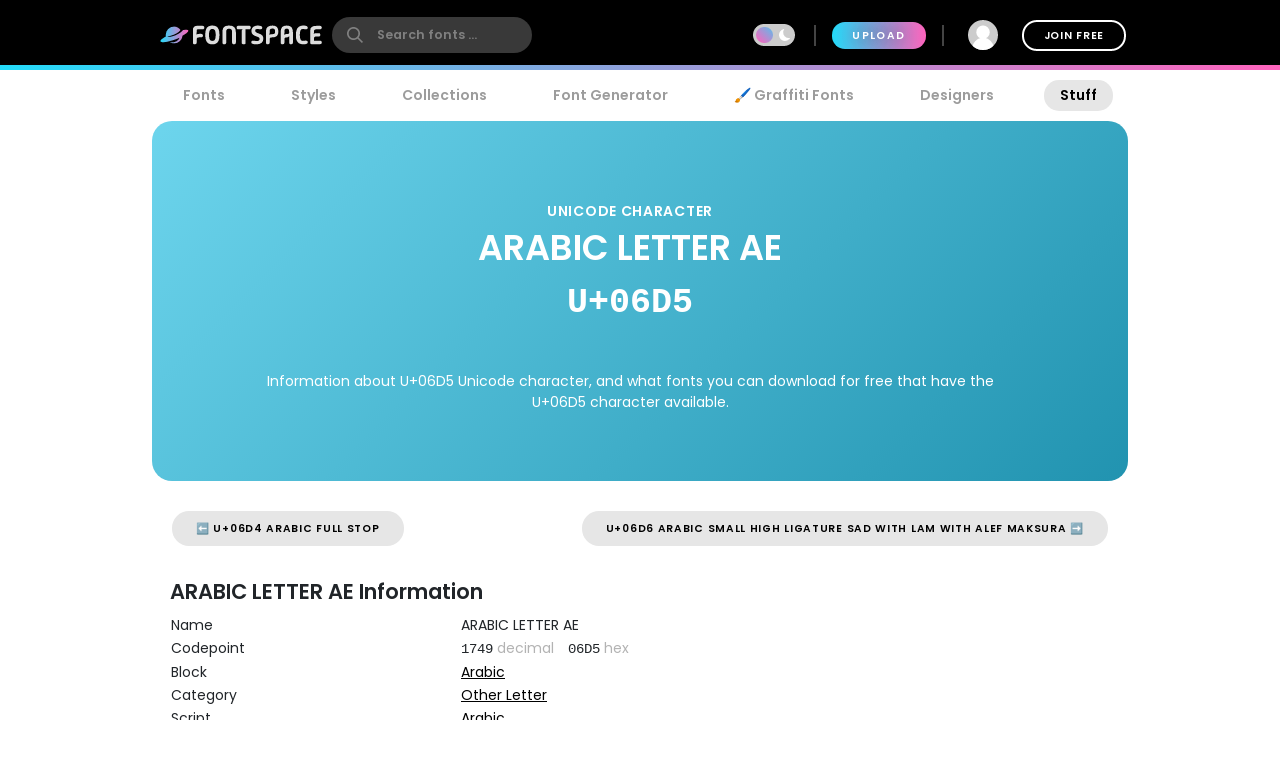

--- FILE ---
content_type: text/html; charset=utf-8
request_url: https://www.fontspace.com/unicode/char/06D5-arabic-letter-ae
body_size: 12518
content:

<!DOCTYPE html>
<html lang="en">
<head>
    <meta charset="UTF-8">
    <meta name="viewport" content="width=device-width,initial-scale=1,user-scalable=no">
    <link rel="preload" href="https://fonts.gstatic.com/s/poppins/v15/pxiEyp8kv8JHgFVrJJfecg.woff2" as="font" type="font/woff2" crossorigin>
    <link rel="preload" href="https://fonts.gstatic.com/s/poppins/v15/pxiByp8kv8JHgFVrLEj6Z1xlFQ.woff2" as="font" type="font/woff2" crossorigin>
    <link rel="preconnect" href="//see.fontimg.com">
    <link rel="dns-prefetch" href="//img.fontspace.co">
    
    <link rel="preconnect" href="https://a.pub.network/" crossorigin />
    <link rel="preconnect" href="https://c.pub.network/" crossorigin />
    <link rel="preconnect" href="https://d.pub.network/" crossorigin />
    <link rel="dns-prefetch" href="https://c.amazon-adsystem.com" crossorigin />
    <link rel="dns-prefetch" href="https://aax.amazon-adsystem.com" crossorigin />
    <link rel="dns-prefetch" href="https://btloader.com/" crossorigin />
    <link rel="dns-prefetch" href="https://api.btloader.com/" crossorigin />


<link rel="canonical" href="https://www.fontspace.com/unicode/char/06d5-arabic-letter-ae" />
<meta property="og:url" content="https://www.fontspace.com/unicode/char/06d5-arabic-letter-ae" />

    <title>ARABIC LETTER AE - Unicode U+06D5 | FontSpace</title>
    <meta name="description" content="Looking for ARABIC LETTER AE? ✓ Click to see all the free fonts that have Unicode U+06D5" />
    <meta name="robots" content="noindex, follow" />
    <meta property="fb:app_id" content="123348657727650" />
    <meta property="og:title" content="ARABIC LETTER AE - Unicode U+06D5 | FontSpace" />
    <meta property="og:description" content="Looking for ARABIC LETTER AE? ✓ Click to see all the free fonts that have Unicode U+06D5" />
    <meta name="twitter:site" content="@fontspace" />
    <meta name="twitter:title" content="ARABIC LETTER AE - Unicode U+06D5 | FontSpace" />
    <meta name="twitter:description" content="Looking for ARABIC LETTER AE? ✓ Click to see all the free fonts that have Unicode U+06D5" />
    <meta name="twitter:card" content="summary" />
    <link rel="search" type="application/opensearchdescription+xml" title="fontspace" href="/opensearch.xml" />
    <link rel="alternate" type="application/rss+xml" title="RSS" href="https://feeds.feedburner.com/fontspace" />
    <meta property="og:site_name" content="fontspace" />
    <link rel="icon" href="/icon.svg" type="image/svg+xml" />
    <link rel="icon" href="/favicon-32x32.png" type="image/png" sizes="32x32">
    <link rel="icon" href="/favicon-16x16.png" type="image/png" sizes="16x16">
    <link rel="icon" href="/favicon.ico" sizes="any" />
    <link rel="apple-touch-icon" href="/apple-touch-icon.png" />
    <meta name="apple-mobile-web-app-title" content="FontSpace" />
    <link rel="manifest" href="/manifest.webmanifest" />
    
    <style>
        /* devanagari */
        @font-face {
            font-family: 'Poppins';
            font-style: normal;
            font-weight: 400;
            font-display: optional;
            src: url(https://fonts.gstatic.com/s/poppins/v15/pxiEyp8kv8JHgFVrJJbecmNE.woff2) format('woff2');
            unicode-range: U+0900-097F, U+1CD0-1CF6, U+1CF8-1CF9, U+200C-200D, U+20A8, U+20B9, U+25CC, U+A830-A839, U+A8E0-A8FB;
        }
        /* latin-ext */
        @font-face {
            font-family: 'Poppins';
            font-style: normal;
            font-weight: 400;
            font-display: optional;
            src: url(https://fonts.gstatic.com/s/poppins/v15/pxiEyp8kv8JHgFVrJJnecmNE.woff2) format('woff2');
            unicode-range: U+0100-024F, U+0259, U+1E00-1EFF, U+2020, U+20A0-20AB, U+20AD-20CF, U+2113, U+2C60-2C7F, U+A720-A7FF;
        }
        /* latin */
        @font-face {
            font-family: 'Poppins';
            font-style: normal;
            font-weight: 400;
            font-display: optional;
            src: url(https://fonts.gstatic.com/s/poppins/v15/pxiEyp8kv8JHgFVrJJfecg.woff2) format('woff2');
            unicode-range: U+0000-00FF, U+0131, U+0152-0153, U+02BB-02BC, U+02C6, U+02DA, U+02DC, U+2000-206F, U+2074, U+20AC, U+2122, U+2191, U+2193, U+2212, U+2215, U+FEFF, U+FFFD;
        }
        /* devanagari */
        @font-face {
            font-family: 'Poppins';
            font-style: normal;
            font-weight: 600;
            font-display: optional;
            src: url(https://fonts.gstatic.com/s/poppins/v15/pxiByp8kv8JHgFVrLEj6Z11lFc-K.woff2) format('woff2');
            unicode-range: U+0900-097F, U+1CD0-1CF6, U+1CF8-1CF9, U+200C-200D, U+20A8, U+20B9, U+25CC, U+A830-A839, U+A8E0-A8FB;
        }
        /* latin-ext */
        @font-face {
            font-family: 'Poppins';
            font-style: normal;
            font-weight: 600;
            font-display: optional;
            src: url(https://fonts.gstatic.com/s/poppins/v15/pxiByp8kv8JHgFVrLEj6Z1JlFc-K.woff2) format('woff2');
            unicode-range: U+0100-024F, U+0259, U+1E00-1EFF, U+2020, U+20A0-20AB, U+20AD-20CF, U+2113, U+2C60-2C7F, U+A720-A7FF;
        }
        /* latin */
        @font-face {
            font-family: 'Poppins';
            font-style: normal;
            font-weight: 600;
            font-display: optional;
            src: url(https://fonts.gstatic.com/s/poppins/v15/pxiByp8kv8JHgFVrLEj6Z1xlFQ.woff2) format('woff2');
            unicode-range: U+0000-00FF, U+0131, U+0152-0153, U+02BB-02BC, U+02C6, U+02DA, U+02DC, U+2000-206F, U+2074, U+20AC, U+2122, U+2191, U+2193, U+2212, U+2215, U+FEFF, U+FFFD;
        }
    </style>
    <style>
        body {
            --fsAddBuffer: 0px;
        }

        [id='fontspace_leaderboard_atf'],
        [id='fontspace_incontent_1'],
        [id='fontspace_incontent_2'] {
            display: inline-flex;
            align-items: center;
            justify-content: center;
            flex-direction: column;
            min-height: calc(var(--height) + var(--fsAddBuffer));
            width: 100%;
        }

        [id='fontspace_incontent_1'] {
            --height: 400px;
        }

        [id='fontspace_incontent_2'] {
            --height: 280px;
        }

        [id='fontspace_leaderboard_atf'] {
            --height: 250px;
        }

        @media only screen and (min-width: 768px) {
            [id='fontspace_incontent_1'] {
                --height: 250px;
            }

            [id='fontspace_incontent_2'] {
                --height: 90px;
            }

            [id='fontspace_leaderboard_atf'] {
                --height: 90px;
            }
        }
    </style>

            <style>*,*::before,*::after{box-sizing:border-box}html{font-family:sans-serif;line-height:1.15;-webkit-text-size-adjust:100%;-webkit-tap-highlight-color:rgba(0,0,0,0)}article,aside,figcaption,figure,footer,header,hgroup,main,nav,section{display:block}body{margin:0;font-family:"Poppins",-apple-system,BlinkMacSystemFont,"Segoe UI",Roboto,"Helvetica Neue",Arial,sans-serif,"Apple Color Emoji","Segoe UI Emoji","Segoe UI Symbol","Noto Color Emoji";font-size:1rem;font-weight:400;line-height:1.5;color:#212529;text-align:left;background-color:#fff}[tabindex="-1"]:focus{outline:0 !important}hr{box-sizing:content-box;height:0;overflow:visible}h1,h2,h3,h4,h5,h6{margin-top:0;margin-bottom:.5rem}p{margin-top:0;margin-bottom:1rem}abbr[title],abbr[data-original-title]{text-decoration:underline;text-decoration:underline dotted;cursor:help;border-bottom:0;text-decoration-skip-ink:none}address{margin-bottom:1rem;font-style:normal;line-height:inherit}ol,ul,dl{margin-top:0;margin-bottom:1rem}ol ol,ul ul,ol ul,ul ol{margin-bottom:0}dt{font-weight:700}dd{margin-bottom:.5rem;margin-left:0}blockquote{margin:0 0 1rem}b,strong{font-weight:bolder}small{font-size:80%}sub,sup{position:relative;font-size:75%;line-height:0;vertical-align:baseline}sub{bottom:-0.25em}sup{top:-0.5em}a{color:#000;text-decoration:none;background-color:rgba(0,0,0,0)}a:hover{color:#0056b3;text-decoration:underline}a:not([href]):not([tabindex]){color:inherit;text-decoration:none}a:not([href]):not([tabindex]):hover,a:not([href]):not([tabindex]):focus{color:inherit;text-decoration:none}a:not([href]):not([tabindex]):focus{outline:0}pre,code,kbd,samp{font-family:SFMono-Regular,Menlo,Monaco,Consolas,"Liberation Mono","Courier New",monospace;font-size:1em}pre{margin-top:0;margin-bottom:1rem;overflow:auto}figure{margin:0 0 1rem}img{vertical-align:middle;border-style:none}svg{overflow:hidden;vertical-align:middle}table{border-collapse:collapse}caption{padding-top:.75rem;padding-bottom:.75rem;color:#6c757d;text-align:left;caption-side:bottom}th{text-align:inherit}label{display:inline-block;margin-bottom:.5rem}button{border-radius:0}button:focus{outline:1px dotted;outline:5px auto -webkit-focus-ring-color}input,button,select,optgroup,textarea{margin:0;font-family:inherit;font-size:inherit;line-height:inherit}button,input{overflow:visible}button,select{text-transform:none}select{word-wrap:normal}button,[type=button],[type=reset],[type=submit]{-webkit-appearance:button}button:not(:disabled),[type=button]:not(:disabled),[type=reset]:not(:disabled),[type=submit]:not(:disabled){cursor:pointer}button::-moz-focus-inner,[type=button]::-moz-focus-inner,[type=reset]::-moz-focus-inner,[type=submit]::-moz-focus-inner{padding:0;border-style:none}input[type=radio],input[type=checkbox]{box-sizing:border-box;padding:0}input[type=date],input[type=time],input[type=datetime-local],input[type=month]{-webkit-appearance:listbox}textarea{overflow:auto;resize:vertical}fieldset{min-width:0;padding:0;margin:0;border:0}legend{display:block;width:100%;max-width:100%;padding:0;margin-bottom:.5rem;font-size:calc(1.275rem + 0.3vw);line-height:inherit;color:inherit;white-space:normal}@media(min-width: 1200px){legend{font-size:1.5rem}}progress{vertical-align:baseline}[type=number]::-webkit-inner-spin-button,[type=number]::-webkit-outer-spin-button{height:auto}[type=search]{outline-offset:-2px;-webkit-appearance:none}[type=search]::-webkit-search-decoration{-webkit-appearance:none}::-webkit-file-upload-button{font:inherit;-webkit-appearance:button}output{display:inline-block}summary{display:list-item;cursor:pointer}template{display:none}[hidden]{display:none !important}
.loader,
.loader:before,
.loader:after {
  border-radius: 50%;
  width: 2.5em;
  height: 2.5em;
  -webkit-animation-fill-mode: both;
  animation-fill-mode: both;
  -webkit-animation: load7 1.8s infinite ease-in-out;
  animation: load7 1.8s infinite ease-in-out;
}
.loader {
  color: #ffffff;
  font-size: 10px;
  margin: 80px auto;
  position: relative;
  text-indent: -9999em;
  -webkit-transform: translateZ(0);
  -ms-transform: translateZ(0);
  transform: translateZ(0);
  -webkit-animation-delay: -0.16s;
  animation-delay: -0.16s;
}
.loader.gray {
  color: #ccc;
}
.loader:before,
.loader:after {
  content: '';
  position: absolute;
  top: 0;
}
.loader:before {
  left: -3.5em;
  -webkit-animation-delay: -0.32s;
  animation-delay: -0.32s;
}
.loader:after {
  left: 3.5em;
}
@-webkit-keyframes load7 {
  0%,
  80%,
  100% {
    box-shadow: 0 2.5em 0 -1.3em;
  }
  40% {
    box-shadow: 0 2.5em 0 0;
  }
}
@keyframes load7 {
  0%,
  80%,
  100% {
    box-shadow: 0 2.5em 0 -1.3em;
  }
  40% {
    box-shadow: 0 2.5em 0 0;
  }
}

html{font-size:14px;overflow-y:scroll}body{transition:background-color .2s ease}body.dark-mode{background-color:#111117;color:#fff}a.underline{text-decoration:underline}.dark-mode a{color:#fff}h1{font-size:2.5rem}.half-highlight{background:linear-gradient(180deg, rgba(255, 255, 255, 0) 66%, #E6E6E6 66%);display:inline-block;line-height:40px}.invisible{visibility:hidden}.flex{display:flex}.inline-block{display:inline-block}.inline-flex{display:inline-flex;align-items:center}.flex-grow{flex-grow:1}.flex-v{flex-direction:column}.flex-wrap{flex-wrap:wrap}.flex-center{display:flex;align-items:center}.flex-center-v{display:flex;flex-direction:column;align-items:center}.flex-center-hv{display:flex;align-items:center;justify-content:center}.flex-dist-h{display:flex;justify-content:center}.flex-distribute-vertical{display:flex;flex-direction:column}.flex-spread{display:flex;align-items:center;justify-content:space-between}.margin10{margin:10px}.margin20{margin:20px}.no-margin{margin:0}ul.unstyled{padding:0;margin:0;list-style:none}a:hover{text-decoration:none}.banner-adjust{padding-top:80px}.container,.container-ads{width:100%;margin-left:auto;margin-right:auto}.container{max-width:976px}.container-ads{max-width:1640px}.ad-lsky,.ad-rsky{display:block;flex:0 0 330px;min-width:320px;margin-top:75px;text-align:center}.ad-lsky{padding-right:10px;justify-content:right}.ad-rsky{padding-left:10px;justify-content:left}.generic-header{position:relative;color:#fff;overflow:hidden;padding:20px;text-align:center}.generic-header h1{font-size:1.5rem}.w-100{width:100%}.h-100{height:100%}.pad-5m-20d{padding:5px}.pad-5m-0d{padding:5px}.pad-10{padding:10px}.pad-20{padding:20px}.col-shrinkable{min-width:0}.content-rounded-both,.content-rounded-top,.content-rounded-bottom{background-color:#e6e6e6;min-height:50px}.dark-mode .content-rounded-both,.dark-mode .content-rounded-top,.dark-mode .content-rounded-bottom{background-color:#202733}.content-rounded-both{border-radius:0px}.content-rounded-top{border-radius:50px 50px 0 0}.content-rounded-bottom{border-radius:0 0 50px 50px}.content-rounded-2{background-color:#f4f4f4;min-height:50px;padding:10px}.dark-mode .content-rounded-2{background-color:#161b23}.content-rounded-20{border-radius:0}.content-bg-white{background-color:#fff}.dark-mode .content-bg-white{background-color:#353d4b}.preview-fade-right:after{position:absolute;bottom:0;right:0;height:100%;width:100%;content:"";background:linear-gradient(to left, #ffffff 0%, rgba(255, 255, 255, 0) 10%);pointer-events:none}.dark-mode .preview-fade-right:after{background:linear-gradient(to left, #353D4B 0%, rgba(53, 61, 75, 0) 10%)}.font-container{background-color:#fff;margin-top:10px;padding:10px;min-height:110px}.dark-mode .font-container{background-color:#353d4b}.font-row{display:flex;align-items:center}.font-preview-container{position:relative;width:100%;overflow:hidden;vertical-align:middle}.font-style-name{text-transform:uppercase;font-size:.8rem;color:#adb5bd}.vertical-divider{border:1px solid #999;width:1px;height:1rem;margin:0 10px}label.small{text-transform:uppercase;font-size:.8rem;letter-spacing:.05rem;margin:0 0 0 10px}.dark-mode label{color:#959595}.custom-input{position:relative;max-width:100%;border-radius:10px;padding:4px 8px;border:2px solid #ccc;box-shadow:0 4px 10px 0 rgba(0,0,0,.15);transition:border .3s ease}.custom-input:hover{border:2px solid #959595}.custom-input:click{border:2px solid #000;box-shadow:none}.custom-input:focus{border:2px solid #959595;outline:none}.custom-input.large{font-size:1.1rem}.custom-input.warning{border:2px solid orange;background:#fffacd}.dark-mode .custom-input{background:#e6e6e6}.custom-toggle{position:relative;display:inline-block;width:3rem;height:1.6rem}.custom-toggle input{display:none}.custom-toggle input:checked+.custom-toggle-slider{background-color:#3ccdf2}.custom-toggle input:checked+.custom-toggle-slider:before{background:#fff;transform:translate(1.4rem, 0)}.custom-toggle input:disabled:checked+.custom-toggle-slider:before{background-color:#3395ff}.custom-toggle-slider{position:absolute;cursor:pointer;top:0;left:0;right:0;bottom:0;border-radius:34px !important;background-color:#ccc;transition:all .2s ease}.custom-toggle-slider:before{position:absolute;content:"";height:1.2rem;width:1.2rem;left:.2rem;bottom:.2rem;border-radius:50% !important;background:linear-gradient(225deg, #23DBF9 -30%, #FF64BD 95%);transition:all .2s ease}.white .custom-toggle-slider{background:#dedede}.fadein-animation{animation:fadein 1s}@keyframes fadein{from{opacity:0}to{opacity:1}}.fadein-hidden{opacity:0}.modal-open .modal{overflow-x:hidden;overflow-y:auto}.modal-kill-scroll{overflow:hidden;padding-right:17px}.modal-mask,.modal-mask-radial{position:fixed;z-index:9998;top:0;left:0;width:100%;height:100%;background-color:rgba(0,0,0,.5);transition:opacity .3s ease;display:flex;justify-content:center;align-items:center}.modal-mask-radial{background:radial-gradient(ellipse at center, rgba(181, 189, 200, 0.5) 0%, rgba(130, 140, 149, 0.5) 36%, rgba(40, 52, 59, 0.5) 100%)}.social-button{background:#f4f4f4;border-radius:50%/50%;width:50px;height:50px;display:inline-flex;align-items:center;justify-content:center;transition:all ease .2s}.social-button:hover{background:#e7e7e7;box-shadow:0 0 10px 0 rgba(0,0,0,.1)}.full-page-centered{width:100vw;height:100vh;display:flex;align-items:center;justify-content:center}.text-truncate{white-space:nowrap;overflow:hidden;text-overflow:ellipsis}.text-center{text-align:center}.text-uppercase{text-transform:uppercase;letter-spacing:.05rem}.text-large{font-size:1.1rem}.text-normal{font-size:1rem}.text-small{font-size:.75rem}.text-lettersp{letter-spacing:.15rem !important}.text-monospace{font-family:monospace}.text-huge{font-size:3rem}.text-light1{color:#b3b3b3}.text-light2{color:#f4f4f4}.rounded-circle{border-radius:50% !important}.avatar{border-radius:50% !important;border:4px solid #fff;width:100px;height:100px;flex-shrink:0}.avatar.small{width:40px;height:40px;border-width:2px}.text-bold{font-weight:bold}.bullet{height:5px;width:5px;margin:0 5px;background-color:#000;border-radius:50%;display:inline-block}.clickable{cursor:pointer}.badge{background:#afafaf;font-weight:bold;font-size:.8rem;text-transform:uppercase;padding:2px 6px;border-radius:6px;color:#fff}button,.button{margin:2px;font-weight:600;cursor:pointer;text-align:center;white-space:nowrap;vertical-align:middle;user-select:none;text-transform:uppercase;letter-spacing:.05rem;font-size:.75rem;padding:6px 20px;border:0;background:#e6e6e6;transition:all ease .2s;border-radius:20px}button+button,button+.button,.button+button,.button+.button{margin-left:10px}button.rounded-large,.button.rounded-large{font-size:.875rem;border-radius:30px;padding:12px 24px;height:50px}button.rounded-gradient,.button.rounded-gradient{display:inline-flex;position:relative;background:linear-gradient(to right, #23DBF9 0%, #FF64BD 100%) !important;z-index:1;color:#fff !important;align-items:center;text-shadow:0px 0px 20px #000}button.rounded-gradient::before,.button.rounded-gradient::before{content:"";position:absolute;border-radius:20px;top:0;left:0;width:100%;height:100%;background:#23dbf9;opacity:0;transition:opacity .4s;z-index:-1}button.rounded-gradient:hover::before,.button.rounded-gradient:hover::before{opacity:1}button.rounded-gradient.large,.button.rounded-gradient.large{height:50px;background:linear-gradient(135deg, #23DBF9 -50%, #FF64BD 80%)}button.rounded-gradient.large::before,.button.rounded-gradient.large::before{border-radius:34px;background:linear-gradient(135deg, #23DBF9 10%, #FF64BD 150%)}button.icon-left svg,.button.icon-left svg{margin-right:.6rem}button.circle,.button.circle{border-radius:50%/50%;margin:0 10px;display:flex;align-items:center;justify-content:center;padding:0;flex-shrink:0;width:50px;height:50px}button.circle.small,.button.circle.small{width:35px;height:35px}button[disabled],.button[disabled]{opacity:.6}button:hover:enabled,.button:hover:enabled{text-decoration:none;filter:brightness(90%)}button:active:enabled,.button:active:enabled{background:silver}button.gray,.button.gray{background:#b3b3b3}button.gray:hover:enabled,.button.gray:hover:enabled{background:#9a9a9a}button.gray svg,.button.gray svg{color:#000}button.darkgray,.button.darkgray{background:#959595}button.darkgray:hover:enabled,.button.darkgray:hover:enabled{background:#7c7c7c}button.white,.button.white{background:#fff}button.white:hover:enabled,.button.white:hover:enabled{background:#f2f2f2}button.blue,.button.blue{background:#80a8df;color:#fff}button.blue:hover:enabled,.button.blue:hover:enabled{background:#578cd5}button.blue:active,.button.blue:active{background:#285a9e}button.black,.button.black{background:#000;color:#fff}button.black svg,.button.black svg{color:#fff}button.black:hover:enabled,.button.black:hover:enabled{background:#333;color:#fff}button.shadow,.button.shadow{box-shadow:0 2px 8px rgba(0,0,0,.33)}button.pad,.button.pad{padding:10px 24px}.dark-mode button,.dark-mode .button{background:#555b67;color:#fff}.dark-mode button svg,.dark-mode .button svg{color:#fff}button.outline,.button.outline{background:rgba(255,255,255,0);border:1px solid #e6e6e6}button.gradient,.button.gradient{background-image:linear-gradient(#23DBF9, #FF64BD);color:#fff}button.gradient:hover,button.gradient:active,.button.gradient:hover,.button.gradient:active{background-size:100% 170%}.more-icon{position:relative;width:4px;height:4px;background-color:#9c9c9c;border-radius:50%;margin-left:-16px}.more-icon:before,.more-icon:after{content:"";position:absolute;width:100%;height:100%;left:0px;background-color:inherit;border-radius:inherit}.more-icon:before{left:8px}.more-icon:after{left:16px}.ml-auto{margin-left:auto}.buffer{margin:2rem 0}.buffer1{margin:1rem}.buffer-left{margin-left:1rem}.buffer1-top{margin-top:1rem}.buffer-top{margin-top:2rem}.buffer-bottom{margin-bottom:2rem}.buffer1-bottom{margin-bottom:1rem}.buffer1-right{margin-right:1rem}.buffer-right{margin-right:2rem}.scale--hover{position:relative;overflow:hidden}.scale--hover .scale-item{transition:all 1s cubic-bezier(0.19, 1, 0.22, 1);will-change:all;transform:scale(1);opacity:1}.scale--hover:hover .scale-item{opacity:.9;transform:scale(1.05);z-index:1}.sortby-dropdown{font-size:.9rem;font-weight:bold;margin:0 10px}.input-char-count{background:#000;color:#fff;border-radius:10px;padding:2px 10px;font-size:.8rem;margin-left:-45px;position:relative}@media(max-width: 930px){.ad-rsky{display:none}}@media(max-width: 1100px){.ad-lsky{display:none}.container-ads{width:auto}}@media(max-width: 1600px){.ad-lsky,.ad-rsky{flex:0 0 210px;min-width:200px}.container-ads{max-width:1400px}}@media(max-width: 1360px){.ad-lsky,.ad-rsky{flex:0 0 170px;min-width:160px}.container-ads{max-width:1320px}}@media(min-width: 600px){.content-rounded-both{border-radius:34px}.content-rounded-2{border-radius:50px;padding:20px}.content-rounded-20{border-radius:20px;padding:10px}.pad-5m-20d{padding:20px}.pad-5m-0d{padding:0}.pad-20-desktop{padding:20px}.generic-header{margin-bottom:1rem;border-radius:25px}.generic-header h1{font-size:2.5rem}.font-container{padding:10px 20px 10px 25px;border-radius:30px}}.progress{padding:6px;background:rgba(0,0,0,.25);border-radius:10px;box-shadow:inset 0 1px 2px rgba(0,0,0,.25),0 1px rgba(255,255,255,.08)}.progress-bar{height:10px;background-color:#ee303c;border-radius:4px;transition:.4s linear;transition-property:width,background-color}.progress-striped .progress-bar{background-color:#fcbc51;width:100%;background-image:linear-gradient(45deg, rgb(252, 163, 17) 25%, transparent 25%, transparent 50%, rgb(252, 163, 17) 50%, rgb(252, 163, 17) 75%, transparent 75%, transparent);animation:progressAnimationStrike 6s}@keyframes progressAnimationStrike{from{width:0}to{width:100%}}.noUi-target,.noUi-target *{-webkit-touch-callout:none;-webkit-tap-highlight-color:rgba(0,0,0,0);-webkit-user-select:none;touch-action:none;user-select:none;box-sizing:border-box}.noUi-target{position:relative;direction:ltr}.noUi-base,.noUi-connects{width:100%;height:100%;position:relative;z-index:1}.noUi-connects{overflow:hidden;z-index:0}.noUi-connect,.noUi-origin{will-change:transform;position:absolute;z-index:1;top:0;left:0;height:100%;width:100%;transform-origin:0 0}html:not([dir=rtl]) .noUi-horizontal .noUi-origin{left:auto;right:0}.noUi-vertical .noUi-origin{width:0}.noUi-horizontal .noUi-origin{height:0}.noUi-handle{position:absolute}.noUi-state-tap .noUi-connect,.noUi-state-tap .noUi-origin{transition:transform .3s}.noUi-state-drag *{cursor:inherit !important}.noUi-horizontal{height:5px}.noUi-horizontal .noUi-handle{width:34px;height:28px;left:-17px;top:-6px}.noUi-vertical{width:5px}.noUi-vertical .noUi-handle{width:28px;height:34px;left:-6px;top:-17px}html:not([dir=rtl]) .noUi-horizontal .noUi-handle{right:-17px;left:auto}.noUi-connects{border-radius:3px}.noUi-connect{background:#007bff}.noUi-draggable{cursor:ew-resize}.noUi-vertical .noUi-draggable{cursor:ns-resize}.noUi-handle{border:1px solid #d9d9d9;border-radius:3px;background:#fff;cursor:default;box-shadow:inset 0 0 1px #fff,inset 0 1px 7px #ebebeb,0 3px 6px -3px #bbb;outline:none}.noUi-active{outline:none}[disabled] .noUi-connect{background:#b8b8b8}[disabled].noUi-target,[disabled].noUi-handle,[disabled] .noUi-handle{cursor:not-allowed}.noUi-pips,.noUi-pips *{-moz-box-sizing:border-box;box-sizing:border-box}.noUi-pips{position:absolute;color:#999}.noUi-value{position:absolute;white-space:nowrap;text-align:center}.noUi-value-sub{color:#ccc;font-size:10px}.noUi-marker{position:absolute;background:#ccc}.noUi-marker-sub{background:#aaa}.noUi-marker-large{background:#aaa}.noUi-pips-horizontal{padding:10px 0;height:80px;top:100%;left:0;width:100%}.noUi-value-horizontal{transform:translate(-50%, 50%)}.noUi-rtl .noUi-value-horizontal{transform:translate(50%, 50%)}.noUi-marker-horizontal.noUi-marker{margin-left:-1px;width:2px;height:5px}.noUi-marker-horizontal.noUi-marker-sub{height:10px}.noUi-marker-horizontal.noUi-marker-large{height:15px}.noUi-pips-vertical{padding:0 10px;height:100%;top:0;left:100%}.noUi-value-vertical{-webkit-transform:translate(0, -50%);transform:translate(0, -50%, 0);padding-left:25px}.noUi-rtl .noUi-value-vertical{-webkit-transform:translate(0, 50%);transform:translate(0, 50%)}.noUi-marker-vertical.noUi-marker{width:5px;height:2px;margin-top:-1px}.noUi-marker-vertical.noUi-marker-sub{width:10px}.noUi-marker-vertical.noUi-marker-large{width:15px}.noUi-tooltip{display:block;position:absolute;border:1px solid #d9d9d9;border-radius:3px;background:#fff;color:#000;padding:5px;text-align:center;white-space:nowrap}.noUi-horizontal .noUi-tooltip{-webkit-transform:translate(-50%, 0);transform:translate(-50%, 0);left:50%;bottom:120%}.noUi-vertical .noUi-tooltip{-webkit-transform:translate(0, -50%);transform:translate(0, -50%);top:50%;right:120%}.noUi-target{background:#eceeef;border-radius:5px;border:0;box-shadow:inset 0 1px 2px rgba(90,97,105,.1);margin:15px 0;cursor:pointer}.dark-mode .noUi-target{background:#484848}.noUi-horizontal{height:5px}html:not([dir=rtl]) .noUi-horizontal .noUi-handle{right:-10px}.noUi-vertical{width:5px}.noUi-connect{background:theme-color("primary");box-shadow:none}.noUi-horizontal .noUi-handle,.noUi-vertical .noUi-handle{top:-5px;width:15px;height:15px;border-radius:100%;box-shadow:none;cursor:pointer;background-color:theme-color("primary");border:0;transition:box-shadow .15s,transform .15s}.noUi-horizontal .noUi-handle.noUi-active,.noUi-vertical .noUi-handle.noUi-active{transform:scale(1.2)}.input-slider--cyan .noUi-connect{background:#17a2b8}.input-slider--cyan.noUi-horizontal .noUi-handle,.input-slider--cyan.noUi-vertical .noUi-handle{background-color:#17a2b8}.input-slider--red .noUi-connect{background:#dc3545}.input-slider--red.noUi-horizontal .noUi-handle,.input-slider--red.noUi-vertical .noUi-handle{background-color:#dc3545}.input-slider--green .noUi-connect{background:#28a745}.input-slider--green.noUi-horizontal .noUi-handle,.input-slider--green.noUi-vertical .noUi-handle{background-color:#28a745}.input-slider--yellow .noUi-connect{background:#ffc107}.input-slider--yellow.noUi-horizontal .noUi-handle,.input-slider--yellow.noUi-vertical .noUi-handle{background-color:#ffc107}.input-slider--pink .noUi-connect{background:#e83e8c}.input-slider--pink.noUi-horizontal .noUi-handle,.input-slider--pink.noUi-vertical .noUi-handle{background-color:#e83e8c}[disabled] .noUi-connect,[disabled].noUi-connect{background:#b2b2b2}[disabled] .noUi-handle,[disabled].noUi-origin{cursor:not-allowed}.range-slider-value{font-size:10px;font-weight:500;background-color:rgba(52,58,64,.7);color:color-yiq(#343a40);border-radius:10px;padding:.4em .8em .3em .85em}.range-slider-wrapper .upper-info{font-weight:400;margin-bottom:5px}.input-slider-value-output{background:#333;color:#fff;padding:4px 8px;position:relative;top:12px;font-size:11px;border-radius:2px}.input-slider-value-output:after{bottom:100%;left:10px;border:solid rgba(0,0,0,0);content:" ";height:0;width:0;position:absolute;pointer-events:none;border-color:rgba(136,183,213,0);border-bottom-color:#333;border-width:4px;margin-left:-4px}.input-slider-value-output.left:after{left:10px;right:auto}.input-slider-value-output.right:after{right:10px;left:auto}.search-input{transition:transform .2s ease;will-change:transform;transform:scale(1);position:relative}.search-input .search-icon{position:absolute;z-index:2;left:15px;color:#9c9c9c;pointer-events:none}.search-input .search-icon::after{content:"";position:absolute;width:1px;height:80%;top:10%;left:25px;background:#e3e3e3}.search-input .search-box{border-radius:12px;border:0;line-height:30px;padding:4px 20px 4px 55px;background:#fff;color:#b3b3b3;font-size:.9rem;font-weight:600;max-width:100%;transition:tranform .2s ease}.search-input .search-box::placeholder{color:#9c9c9c}@supports(-webkit-overflow-scrolling: touch){.search-input .search-box{font-size:16px !important;padding:0 20 0 55px}}.tab-bar{padding:10px;background:#efefef;text-align:center;overflow-x:auto;-webkit-overflow-scrolling:touch;display:flex}.tab-bar .button{margin:0;background:rgba(255,255,255,0)}.tab-bar .button.active,.tab-bar .button.active-root{background:#000;color:#fff}.dark-mode .tab-bar{background-color:#353d4b}.dark-mode .tab-bar .button{color:#fff}@media(min-width: 600px){.tab-bar{border-radius:25px;margin-bottom:1rem;justify-content:center;overflow-x:initial}.tab-bar .button{margin:0 10px}}
:root{--vs-colors--lightest:rgba(60,60,60,0.26);--vs-colors--light:rgba(60,60,60,0.5);--vs-colors--dark:#333;--vs-colors--darkest:rgba(0,0,0,0.15);--vs-search-input-color:inherit;--vs-search-input-bg:#fff;--vs-search-input-placeholder-color:inherit;--vs-font-size:1rem;--vs-line-height:1.4;--vs-state-disabled-bg:#f8f8f8;--vs-state-disabled-color:var(--vs-colors--light);--vs-state-disabled-controls-color:var(--vs-colors--light);--vs-state-disabled-cursor:not-allowed;--vs-border-color:var(--vs-colors--lightest);--vs-border-width:1px;--vs-border-style:solid;--vs-border-radius:4px;--vs-actions-padding:4px 6px 0 3px;--vs-controls-color:var(--vs-colors--light);--vs-controls-size:1;--vs-controls--deselect-text-shadow:0 1px 0 #fff;--vs-selected-bg:#f0f0f0;--vs-selected-color:var(--vs-colors--dark);--vs-selected-border-color:var(--vs-border-color);--vs-selected-border-style:var(--vs-border-style);--vs-selected-border-width:var(--vs-border-width);--vs-dropdown-bg:#fff;--vs-dropdown-color:inherit;--vs-dropdown-z-index:1000;--vs-dropdown-min-width:160px;--vs-dropdown-max-height:350px;--vs-dropdown-box-shadow:0px 3px 6px 0px var(--vs-colors--darkest);--vs-dropdown-option-bg:#000;--vs-dropdown-option-color:var(--vs-dropdown-color);--vs-dropdown-option-padding:3px 20px;--vs-dropdown-option--active-bg:#5897fb;--vs-dropdown-option--active-color:#fff;--vs-dropdown-option--deselect-bg:#fb5858;--vs-dropdown-option--deselect-color:#fff;--vs-transition-timing-function:cubic-bezier(1,-0.115,0.975,0.855);--vs-transition-duration:150ms}.v-select{font-family:inherit;position:relative}.v-select,.v-select *{box-sizing:border-box}:root{--vs-transition-timing-function:cubic-bezier(1,0.5,0.8,1);--vs-transition-duration:0.15s}@-webkit-keyframes vSelectSpinner{0%{transform:rotate(0deg)}to{transform:rotate(1turn)}}@keyframes vSelectSpinner{0%{transform:rotate(0deg)}to{transform:rotate(1turn)}}.vs__fade-enter-active,.vs__fade-leave-active{pointer-events:none;transition:opacity var(--vs-transition-duration) var(--vs-transition-timing-function)}.vs__fade-enter,.vs__fade-leave-to{opacity:0}:root{--vs-disabled-bg:var(--vs-state-disabled-bg);--vs-disabled-color:var(--vs-state-disabled-color);--vs-disabled-cursor:var(--vs-state-disabled-cursor)}.vs--disabled .vs__clear,.vs--disabled .vs__dropdown-toggle,.vs--disabled .vs__open-indicator,.vs--disabled .vs__search,.vs--disabled .vs__selected{background-color:var(--vs-disabled-bg);cursor:var(--vs-disabled-cursor)}.v-select[dir=rtl] .vs__actions{padding:0 3px 0 6px}.v-select[dir=rtl] .vs__clear{margin-left:6px;margin-right:0}.v-select[dir=rtl] .vs__deselect{margin-left:0;margin-right:2px}.v-select[dir=rtl] .vs__dropdown-menu{text-align:right}.vs__dropdown-toggle{-webkit-appearance:none;-moz-appearance:none;appearance:none;background:var(--vs-search-input-bg);border:var(--vs-border-width) var(--vs-border-style) var(--vs-border-color);border-radius:var(--vs-border-radius);display:flex;padding:0 0 4px;white-space:normal}.vs__selected-options{display:flex;flex-basis:100%;flex-grow:1;flex-wrap:wrap;padding:0 2px;position:relative}.vs__actions{align-items:center;display:flex;padding:var(--vs-actions-padding)}.vs--searchable .vs__dropdown-toggle{cursor:text}.vs--unsearchable .vs__dropdown-toggle{cursor:pointer}.vs--open .vs__dropdown-toggle{border-bottom-color:transparent;border-bottom-left-radius:0;border-bottom-right-radius:0}.vs__open-indicator{fill:var(--vs-controls-color);transform:scale(var(--vs-controls-size));transition:transform var(--vs-transition-duration) var(--vs-transition-timing-function);transition-timing-function:var(--vs-transition-timing-function)}.vs--open .vs__open-indicator{transform:rotate(180deg) scale(var(--vs-controls-size))}.vs--loading .vs__open-indicator{opacity:0}.vs__clear{fill:var(--vs-controls-color);background-color:transparent;border:0;cursor:pointer;margin-right:8px;padding:0}.vs__dropdown-menu{background:var(--vs-dropdown-bg);border:var(--vs-border-width) var(--vs-border-style) var(--vs-border-color);border-radius:0 0 var(--vs-border-radius) var(--vs-border-radius);border-top-style:none;box-shadow:var(--vs-dropdown-box-shadow);box-sizing:border-box;color:var(--vs-dropdown-color);display:block;left:0;list-style:none;margin:0;max-height:var(--vs-dropdown-max-height);min-width:var(--vs-dropdown-min-width);overflow-y:auto;padding:5px 0;position:absolute;text-align:left;top:calc(100% - var(--vs-border-width));width:100%;z-index:var(--vs-dropdown-z-index)}.vs__no-options{text-align:center}.vs__dropdown-option{clear:both;color:var(--vs-dropdown-option-color);cursor:pointer;display:block;line-height:1.42857143;padding:var(--vs-dropdown-option-padding);white-space:nowrap}.vs__dropdown-option--highlight{background:var(--vs-dropdown-option--active-bg);color:var(--vs-dropdown-option--active-color)}.vs__dropdown-option--deselect{background:var(--vs-dropdown-option--deselect-bg);color:var(--vs-dropdown-option--deselect-color)}.vs__dropdown-option--disabled{background:var(--vs-state-disabled-bg);color:var(--vs-state-disabled-color);cursor:var(--vs-state-disabled-cursor)}.vs__selected{align-items:center;background-color:var(--vs-selected-bg);border:var(--vs-selected-border-width) var(--vs-selected-border-style) var(--vs-selected-border-color);border-radius:var(--vs-border-radius);color:var(--vs-selected-color);display:flex;line-height:var(--vs-line-height);margin:4px 2px 0;padding:0 .25em;z-index:0}.vs__deselect{fill:var(--vs-controls-color);-webkit-appearance:none;-moz-appearance:none;appearance:none;background:none;border:0;cursor:pointer;display:inline-flex;margin-left:4px;padding:0;text-shadow:var(--vs-controls--deselect-text-shadow)}.vs--single .vs__selected{background-color:transparent;border-color:transparent}.vs--single.vs--loading .vs__selected,.vs--single.vs--open .vs__selected{opacity:.4;position:absolute}.vs--single.vs--searching .vs__selected{display:none}.vs__search::-webkit-search-cancel-button{display:none}.vs__search::-ms-clear,.vs__search::-webkit-search-decoration,.vs__search::-webkit-search-results-button,.vs__search::-webkit-search-results-decoration{display:none}.vs__search,.vs__search:focus{-webkit-appearance:none;-moz-appearance:none;appearance:none;background:none;border:1px solid transparent;border-left:none;box-shadow:none;color:var(--vs-search-input-color);flex-grow:1;font-size:var(--vs-font-size);line-height:var(--vs-line-height);margin:4px 0 0;max-width:100%;outline:none;padding:0 7px;width:0;z-index:1}.vs__search::-moz-placeholder{color:var(--vs-search-input-placeholder-color)}.vs__search:-ms-input-placeholder{color:var(--vs-search-input-placeholder-color)}.vs__search::placeholder{color:var(--vs-search-input-placeholder-color)}.vs--unsearchable .vs__search{opacity:1}.vs--unsearchable:not(.vs--disabled) .vs__search{cursor:pointer}.vs--single.vs--searching:not(.vs--open):not(.vs--loading) .vs__search{opacity:.2}.vs__spinner{align-self:center;-webkit-animation:vSelectSpinner 1.1s linear infinite;animation:vSelectSpinner 1.1s linear infinite;border:.9em solid hsla(0,0%,39%,.1);border-left-color:rgba(60,60,60,.45);font-size:5px;opacity:0;overflow:hidden;text-indent:-9999em;transform:translateZ(0) scale(var(--vs-controls--spinner-size,var(--vs-controls-size)));transition:opacity .1s}.vs__spinner,.vs__spinner:after{border-radius:50%;height:5em;transform:scale(var(--vs-controls--spinner-size,var(--vs-controls-size)));width:5em}.vs--loading .vs__spinner{opacity:1}
</style>

    

    <script id="identity" type="application/json">
        null
    </script>
    <script id="config" type="application/json">
        {"reload":true,"admanager":"freestar","country":"US","XsrfHeader":"x-xsrf-token","AntiForgeryToken":"THpcjKqFnPKHsiQuqidHS9wNkqI9bXJPLSWiYHA6HBUGbX-RtmtV5LZ1xgYDS9efCpK8-_WH9dQGhZ0BxhZEjg9rRLE1:iuPsuZZQ4vk2xsejkeQ7LyMvQLka7bBuYkTlKFMVO8yAO97oaOohe70PATcTpmgpaMQZE5LEQZSD253GcIMf33ek4ns1","endpoints":{"api":"https://www.fontspace.com","posters":"https://img.fontspace.co","xprender":"https://see.fontimg.com","images":"https://see.fontimg.com","root":"https://www.fontspace.com"},"stats":{"font_count":160000,"designer_count":3400,"glyph_count":30470000,"commercial_count":19000}}
    </script>
    
    <script>
        window.dataLayer = window.dataLayer || [];
        function gtag() { dataLayer.push(arguments); }

        gtag('consent', 'default', {
            'ad_storage': 'denied',
            'ad_user_data': 'denied',
            'ad_personalization': 'denied',
            'analytics_storage': 'denied',
            'region': ['GB'],
            'wait_for_update': 5000
        });

        gtag('consent', 'default', {
            'ad_storage': 'granted',
            'ad_user_data': 'granted',
            'ad_personalization': 'granted',
            'analytics_storage': 'granted',
            'functionality_storage': 'granted',
            'personalization_storage': 'granted',
            'security_storage': 'granted',
            'wait_for_update': 5000
        });

        //gtag("set", "developer_id.dMmY1Mm", true);

        gtag('js', new Date());
        var userId = -1;
        if (userId > 0)
            gtag('config', 'G-LDYNEL22HQ', {
                'user_id': String(userId)
            });
        else
            gtag('config', 'G-LDYNEL22HQ');
    </script>
    
</head>
<body>
        <div id="app"></div>


            <script src="/dist/browse.33d6603460f6d451c1f8.js" defer fetchpriority="high"></script>

        <script data-cfasync="false" type="text/javascript">
            var freestar = freestar || {};
            freestar.queue = freestar.queue || [];
            freestar.config = freestar.config || {};
            freestar.config.enabled_slots = [];
            freestar.config.disabledProducts = {
                googleInterstitial: true,
                sideWall: true
            };
            freestar.initCallback = function () { (freestar.config.enabled_slots.length === 0) ? freestar.initCallbackCalled = false : freestar.newAdSlots(freestar.config.enabled_slots) }
        </script>
        <script data-cfasync="false" async src="https://a.pub.network/fontspace-com/pubfig.min.js" crossorigin="anonymous"></script>



    <script async src="https://www.googletagmanager.com/gtag/js?id=G-LDYNEL22HQ" crossorigin="anonymous"></script>



    
    <script async id="cookieyes" type="text/javascript" src="https://cdn-cookieyes.com/client_data/abc5538d5c96d86245102829/script.js" crossorigin="anonymous"></script>


    <script type="text/javascript">
        (function(c,l,a,r,i,t,y){
            c[a]=c[a]||function(){(c[a].q=c[a].q||[]).push(arguments)};
            t=l.createElement(r);t.async=1;t.src="https://www.clarity.ms/tag/"+i;
            y=l.getElementsByTagName(r)[0];y.parentNode.insertBefore(t,y);
        })(window, document, "clarity", "script", "u9mbna1oyr");
    </script>





    <!-- 2/2/2026 10:06:06 PM -->
</body>
</html>

--- FILE ---
content_type: text/plain;charset=UTF-8
request_url: https://c.pub.network/v2/c
body_size: -263
content:
866df547-dd4a-483e-9bff-f1664336b8cf